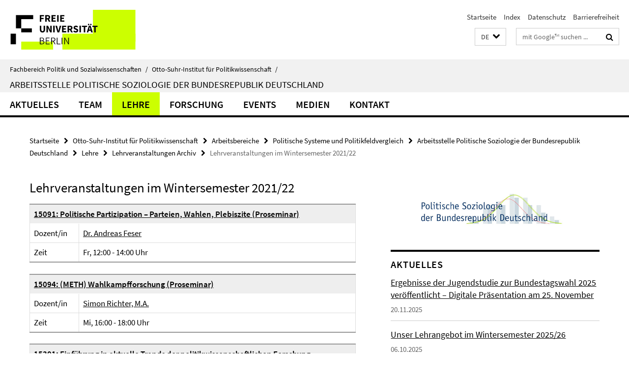

--- FILE ---
content_type: text/html; charset=utf-8
request_url: https://www.polsoz.fu-berlin.de/polwiss/forschung/systeme/empsoz/Lehre/Lehrveranstaltungen-Archiv/LehrveranstaltungenWiSe2122/index.html
body_size: 7902
content:
<!DOCTYPE html><!-- rendered 2026-01-19 05:22:59 (UTC) --><html class="ltr" lang="de"><head><title>Lehrveranstaltungen im Wintersemester 2021/22 • Arbeitsstelle Politische Soziologie der Bundesrepublik Deutschland • Fachbereich Politik und Sozialwissenschaften</title><!-- BEGIN Fragment default/25123017/views/head_meta/118728152/1678878426?065322:1823 -->
<meta charset="utf-8" /><meta content="IE=edge" http-equiv="X-UA-Compatible" /><meta content="width=device-width, initial-scale=1.0" name="viewport" /><meta content="authenticity_token" name="csrf-param" />
<meta content="XYQ1YZSEzMXLUC0acNTx3kE23PrTs1ZxFrVE5+2+nRU=" name="csrf-token" /><meta content="Lehrveranstaltungen im Wintersemester 2021/22" property="og:title" /><meta content="website" property="og:type" /><meta content="https://www.polsoz.fu-berlin.de/polwiss/forschung/systeme/empsoz/Lehre/Lehrveranstaltungen-Archiv/LehrveranstaltungenWiSe2122/index.html" property="og:url" /><!-- BEGIN Fragment default/25123017/views/open_graph_image/23882996/1737124828?065139:20011 -->
<!-- END Fragment default/25123017/views/open_graph_image/23882996/1737124828?065139:20011 -->
<meta content="index,follow" name="robots" /><meta content="2021-08-13" name="dc.date" /><meta content="Lehrveranstaltungen im Wintersemester 2021/22" name="dc.name" /><meta content="DE-BE" name="geo.region" /><meta content="Berlin" name="geo.placename" /><meta content="52.448131;13.286102" name="geo.position" /><link href="https://www.polsoz.fu-berlin.de/polwiss/forschung/systeme/empsoz/Lehre/Lehrveranstaltungen-Archiv/LehrveranstaltungenWiSe2122/index.html" rel="canonical" /><!-- BEGIN Fragment default/25123017/views/favicon/23882996/1737124828?231958:72019 -->
<link href="/assets/default2/favicon-12a6f1b0e53f527326498a6bfd4c3abd.ico" rel="shortcut icon" /><!-- END Fragment default/25123017/views/favicon/23882996/1737124828?231958:72019 -->
<!-- BEGIN Fragment default/25123017/head/rss/false/23882996/1737124828?103442:22003 -->
<link href="https://www.polsoz.fu-berlin.de/news/index.rss?format=rss" rel="alternate" title="" type="application/rss+xml" /><!-- END Fragment default/25123017/head/rss/false/23882996/1737124828?103442:22003 -->
<!-- END Fragment default/25123017/views/head_meta/118728152/1678878426?065322:1823 -->
<!-- BEGIN Fragment default/25123017/head/assets/23882996/1737124828/?111559:86400 -->
<link href="/assets/default2/default_application-part-1-841e7928a8.css" media="all" rel="stylesheet" type="text/css" /><link href="/assets/default2/default_application-part-2-168016bf56.css" media="all" rel="stylesheet" type="text/css" /><script src="/assets/default2/application-781670a880dd5cd1754f30fcf22929cb.js" type="text/javascript"></script><!--[if lt IE 9]><script src="/assets/default2/html5shiv-d11feba7bd03bd542f45c2943ca21fed.js" type="text/javascript"></script><script src="/assets/default2/respond.min-31225ade11a162d40577719d9a33d3ee.js" type="text/javascript"></script><![endif]--><meta content="Rails Connector for Infopark CMS Fiona by Infopark AG (www.infopark.de); Version 6.8.2.36.82613853" name="generator" /><!-- END Fragment default/25123017/head/assets/23882996/1737124828/?111559:86400 -->
</head><body class="site-empsoz layout-size-L"><div class="debug page" data-current-path="/polwiss/forschung/systeme/empsoz/Lehre/Lehrveranstaltungen-Archiv/LehrveranstaltungenWiSe2122/"><a class="sr-only" href="#content">Springe direkt zu Inhalt </a><div class="horizontal-bg-container-header nocontent"><div class="container container-header"><header><!-- BEGIN Fragment default/25123017/header-part-1/24149322/1761827647/?115239:86400 -->
<a accesskey="O" id="seitenanfang"></a><a accesskey="H" href="https://www.fu-berlin.de/" hreflang="" id="fu-logo-link" title="Zur Startseite der Freien Universität Berlin"><svg id="fu-logo" version="1.1" viewBox="0 0 775 187.5" x="0" y="0"><defs><g id="fu-logo-elements"><g><polygon points="75 25 156.3 25 156.3 43.8 100 43.8 100 87.5 75 87.5 75 25"></polygon><polygon points="100 87.5 150 87.5 150 106.3 100 106.3 100 87.5"></polygon><polygon points="50 112.5 75 112.5 75 162.5 50 162.5 50 112.5"></polygon></g><g><path d="M187.5,25h19.7v5.9h-12.7v7.2h10.8v5.9h-10.8v12.2h-7.1V25z"></path><path d="M237.7,56.3l-7.1-12.5c3.3-1.5,5.6-4.4,5.6-9c0-7.4-5.4-9.7-12.1-9.7h-11.3v31.3h7.1V45h3.9l6,11.2H237.7z M219.9,30.6 h3.6c3.7,0,5.7,1,5.7,4.1c0,3.1-2,4.7-5.7,4.7h-3.6V30.6z"></path><path d="M242.5,25h19.6v5.9h-12.5v6.3h10.7v5.9h-10.7v7.2h13v5.9h-20.1V25z"></path><path d="M269,25h7.1v31.3H269V25z"></path><path d="M283.2,25h19.6v5.9h-12.5v6.3h10.7v5.9h-10.7v7.2h13v5.9h-20.1V25z"></path></g><g><path d="M427.8,72.7c2,0,3.4-1.4,3.4-3.4c0-1.9-1.4-3.4-3.4-3.4c-2,0-3.4,1.4-3.4,3.4C424.4,71.3,425.8,72.7,427.8,72.7z"></path><path d="M417.2,72.7c2,0,3.4-1.4,3.4-3.4c0-1.9-1.4-3.4-3.4-3.4c-2,0-3.4,1.4-3.4,3.4C413.8,71.3,415.2,72.7,417.2,72.7z"></path><path d="M187.5,91.8V75h7.1v17.5c0,6.1,1.9,8.2,5.4,8.2c3.5,0,5.5-2.1,5.5-8.2V75h6.8v16.8c0,10.5-4.3,15.1-12.3,15.1 C191.9,106.9,187.5,102.3,187.5,91.8z"></path><path d="M218.8,75h7.2l8.2,15.5l3.1,6.9h0.2c-0.3-3.3-0.9-7.7-0.9-11.4V75h6.7v31.3h-7.2L228,90.7l-3.1-6.8h-0.2 c0.3,3.4,0.9,7.6,0.9,11.3v11.1h-6.7V75z"></path><path d="M250.4,75h7.1v31.3h-7.1V75z"></path><path d="M261,75h7.5l3.8,14.6c0.9,3.4,1.6,6.6,2.5,10h0.2c0.9-3.4,1.6-6.6,2.5-10l3.7-14.6h7.2l-9.4,31.3h-8.5L261,75z"></path><path d="M291.9,75h19.6V81h-12.5v6.3h10.7v5.9h-10.7v7.2h13v5.9h-20.1V75z"></path><path d="M342.8,106.3l-7.1-12.5c3.3-1.5,5.6-4.4,5.6-9c0-7.4-5.4-9.7-12.1-9.7H318v31.3h7.1V95.1h3.9l6,11.2H342.8z M325.1,80.7 h3.6c3.7,0,5.7,1,5.7,4.1c0,3.1-2,4.7-5.7,4.7h-3.6V80.7z"></path><path d="M344.9,102.4l4.1-4.8c2.2,1.9,5.1,3.3,7.7,3.3c2.9,0,4.4-1.2,4.4-3c0-2-1.8-2.6-4.5-3.7l-4.1-1.7c-3.2-1.3-6.3-4-6.3-8.5 c0-5.2,4.6-9.3,11.1-9.3c3.6,0,7.4,1.4,10.1,4.1l-3.6,4.5c-2.1-1.6-4-2.4-6.5-2.4c-2.4,0-4,1-4,2.8c0,1.9,2,2.6,4.8,3.7l4,1.6 c3.8,1.5,6.2,4.1,6.2,8.5c0,5.2-4.3,9.7-11.8,9.7C352.4,106.9,348.1,105.3,344.9,102.4z"></path><path d="M373.9,75h7.1v31.3h-7.1V75z"></path><path d="M394.4,81h-8.6V75H410V81h-8.6v25.3h-7.1V81z"></path><path d="M429.2,106.3h7.5L426.9,75h-8.5l-9.8,31.3h7.2l1.9-7.4h9.5L429.2,106.3z M419.2,93.4l0.8-2.9c0.9-3.1,1.7-6.8,2.5-10.1 h0.2c0.8,3.3,1.7,7,2.5,10.1l0.7,2.9H419.2z"></path><path d="M443.6,81h-8.6V75h24.3V81h-8.6v25.3h-7.1V81z"></path></g><g><path d="M187.5,131.2h8.9c6.3,0,10.6,2.2,10.6,7.6c0,3.2-1.7,5.8-4.7,6.8v0.2c3.9,0.7,6.5,3.2,6.5,7.5c0,6.1-4.7,9.1-11.7,9.1 h-9.6V131.2z M195.7,144.7c5.8,0,8.1-2.1,8.1-5.5c0-3.9-2.7-5.4-7.9-5.4h-5.1v10.9H195.7z M196.5,159.9c5.7,0,9.1-2.1,9.1-6.6 c0-4.1-3.3-6-9.1-6h-5.8v12.6H196.5z"></path><path d="M215.5,131.2h17.6v2.8h-14.4v10.6h12.1v2.8h-12.1v12.3h14.9v2.8h-18.1V131.2z"></path><path d="M261.5,162.5l-8.2-14c4.5-0.9,7.4-3.8,7.4-8.7c0-6.3-4.4-8.6-10.7-8.6h-9.4v31.3h3.3v-13.7h6l7.9,13.7H261.5z M243.8,133.9h5.6c5.1,0,8,1.6,8,5.9c0,4.3-2.8,6.3-8,6.3h-5.6V133.9z"></path><path d="M267.4,131.2h3.3v28.5h13.9v2.8h-17.2V131.2z"></path><path d="M290.3,131.2h3.3v31.3h-3.3V131.2z"></path><path d="M302.6,131.2h3.4l12,20.6l3.4,6.4h0.2c-0.2-3.1-0.4-6.4-0.4-9.6v-17.4h3.1v31.3H321l-12-20.6l-3.4-6.4h-0.2 c0.2,3.1,0.4,6.2,0.4,9.4v17.6h-3.1V131.2z"></path></g></g></defs><g id="fu-logo-rects"></g><use x="0" xlink:href="#fu-logo-elements" y="0"></use></svg></a><script>"use strict";var svgFLogoObj = document.getElementById("fu-logo");var rectsContainer = svgFLogoObj.getElementById("fu-logo-rects");var svgns = "http://www.w3.org/2000/svg";var xlinkns = "http://www.w3.org/1999/xlink";function createRect(xPos, yPos) {  var rectWidth = ["300", "200", "150"];  var rectHeight = ["75", "100", "150"];  var rectXOffset = ["0", "100", "50"];  var rectYOffset = ["0", "75", "150"];  var x = rectXOffset[getRandomIntInclusive(0, 2)];  var y = rectYOffset[getRandomIntInclusive(0, 2)];  if (xPos == "1") {    x = x;  }  if (xPos == "2") {    x = +x + 193.75;  }  if (xPos == "3") {    x = +x + 387.5;  }  if (xPos == "4") {    x = +x + 581.25;  }  if (yPos == "1") {    y = y;  }  if (yPos == "2") {    y = +y + 112.5;  }  var cssClasses = "rectangle";  var rectColor = "#CCFF00";  var style = "fill: ".concat(rectColor, ";");  var rect = document.createElementNS(svgns, "rect");  rect.setAttribute("x", x);  rect.setAttribute("y", y);  rect.setAttribute("width", rectWidth[getRandomIntInclusive(0, 2)]);  rect.setAttribute("height", rectHeight[getRandomIntInclusive(0, 2)]);  rect.setAttribute("class", cssClasses);  rect.setAttribute("style", style);  rectsContainer.appendChild(rect);}function getRandomIntInclusive(min, max) {  min = Math.ceil(min);  max = Math.floor(max);  return Math.floor(Math.random() * (max - min + 1)) + min;}function makeGrid() {  for (var i = 1; i < 17; i = i + 1) {    if (i == "1") {      createRect("1", "1");    }    if (i == "2") {      createRect("2", "1");    }    if (i == "3") {      createRect("3", "1");    }    if (i == "5") {      createRect("1", "2");    }    if (i == "6") {      createRect("2", "2");    }    if (i == "7") {      createRect("3", "2");    }    if (i == "8") {      createRect("4", "2");    }  }}makeGrid();</script><a accesskey="H" href="https://www.fu-berlin.de/" hreflang="" id="fu-label-link" title="Zur Startseite der Freien Universität Berlin"><div id="fu-label-wrapper"><svg id="fu-label" version="1.1" viewBox="0 0 50 50" x="0" y="0"><defs><g id="fu-label-elements"><rect height="50" id="fu-label-bg" width="50"></rect><g><polygon points="19.17 10.75 36.01 10.75 36.01 14.65 24.35 14.65 24.35 23.71 19.17 23.71 19.17 10.75"></polygon><polygon points="24.35 23.71 34.71 23.71 34.71 27.6 24.35 27.6 24.35 23.71"></polygon><polygon points="13.99 28.88 19.17 28.88 19.17 39.25 13.99 39.25 13.99 28.88"></polygon></g></g></defs><use x="0" xlink:href="#fu-label-elements" y="0"></use></svg></div><div id="fu-label-text">Freie Universität Berlin</div></a><h1 class="hide">Fachbereich Politik- und Sozialwissenschaften</h1><hr class="hide" /><h2 class="sr-only">Service-Navigation</h2><ul class="top-nav no-print"><li><a href="/index.html" rel="index" title="Zur Startseite von: Fachbereich Politik- und Sozialwissenschaften">Startseite</a></li><li><a href="/polwiss/impressum/index.html" title="">Index</a></li><li><a href="https://www.fu-berlin.de/$REDIRECTS/datenschutz.html" title="">Datenschutz</a></li><li><a href="https://www.fu-berlin.de/$REDIRECTS/barrierefreiheit.html" title="">Barrierefreiheit</a></li></ul><!-- END Fragment default/25123017/header-part-1/24149322/1761827647/?115239:86400 -->
<a class="services-menu-icon no-print"><div class="icon-close icon-cds icon-cds-wrong" style="display: none;"></div><div class="icon-menu"><div class="dot"></div><div class="dot"></div><div class="dot"></div></div></a><div class="services-search-icon no-print"><div class="icon-close icon-cds icon-cds-wrong" style="display: none;"></div><div class="icon-search fa fa-search"></div></div><div class="services no-print"><!-- BEGIN Fragment default/25123017/header/languages/24149322/1761827647/?062818:4027 -->
<div class="services-language dropdown"><div aria-haspopup="listbox" aria-label="Sprache auswählen" class="services-dropdown-button btn btn-default" id="lang" role="button"><span aria-label="Deutsch">DE</span><div class="services-dropdown-button-icon"><div class="fa fa-chevron-down services-dropdown-button-icon-open"></div><div class="fa fa-chevron-up services-dropdown-button-icon-close"></div></div></div><ul class="dropdown-menu dropdown-menu-right" role="listbox" tabindex="-1"><li aria-disabled="true" aria-selected="true" class="disabled" role="option"><a href="#" lang="de" title="Diese Seite ist die Deutschsprachige Version">DE: Deutsch</a></li><li role="option"><a class="fub-language-version" data-locale="en" href="#" hreflang="en" lang="en" title="English version">EN: English</a></li></ul></div><!-- END Fragment default/25123017/header/languages/24149322/1761827647/?062818:4027 -->
<!-- BEGIN Fragment default/25123017/header-part-2/24149322/1761827647/?063930:86400 -->
<div class="services-search"><form action="/_search/index.html" class="fub-google-search-form" id="search-form" method="get" role="search"><input name="ie" type="hidden" value="UTF-8" /><label class="search-label" for="search-input">Suchbegriffe</label><input autocomplete="off" class="search-input" id="search-input" name="q" placeholder="mit Google™ suchen ..." title="Suchbegriff bitte hier eingeben" type="text" /><button class="search-button" id="search_button" title="mit Google™ suchen ..." type="submit"><i class="fa fa-search"></i></button></form><div class="search-privacy-link"><a href="http://www.fu-berlin.de/redaktion/impressum/datenschutzhinweise#faq_06_externe_suche" title="Hinweise zur Datenübertragung bei der Google™ Suche">Hinweise zur Datenübertragung bei der Google™ Suche</a></div></div><!-- END Fragment default/25123017/header-part-2/24149322/1761827647/?063930:86400 -->
</div></header></div></div><div class="horizontal-bg-container-identity nocontent"><div class="container container-identity"><div class="identity closed"><i class="identity-text-parent-icon-close fa fa-angle-up no-print"></i><i class="identity-text-parent-icon-open fa fa-angle-down no-print"></i><div class="identity-text-parent no-print"><a class="identity-text-parent-first" href="/index.html" rel="index" title="Zur Startseite von: ">Fachbereich Politik und Sozialwissenschaften<span class="identity-text-separator">/</span></a><a class="identity-text-parent-second" href="/polwiss/index.html" rel="" title="Zur Startseite von: ">Otto-Suhr-Institut für Politikwissenschaft<span class="identity-text-separator">/</span></a></div><h2 class="identity-text-main"><a href="/polwiss/forschung/systeme/empsoz/index.html" title="Zur Startseite von:  Arbeitsstelle Politische Soziologie der Bundesrepublik Deutschland">Arbeitsstelle Politische Soziologie der Bundesrepublik Deutschland</a></h2></div></div></div><!-- BEGIN Fragment default/25123017/navbar-wrapper-ajax/0/24149322/1761827647/?070716:3600 -->
<div class="navbar-wrapper cms-box-ajax-content" data-ajax-url="/polwiss/forschung/systeme/empsoz/index.html?comp=navbar&amp;irq=1&amp;pm=0"><nav class="main-nav-container no-print" style=""><div class="container main-nav-container-inner"><div class="main-nav-scroll-buttons" style="display:none"><div id="main-nav-btn-scroll-left" role="button"><div class="fa fa-angle-left"></div></div><div id="main-nav-btn-scroll-right" role="button"><div class="fa fa-angle-right"></div></div></div><div class="main-nav-toggle"><span class="main-nav-toggle-text">Menü</span><span class="main-nav-toggle-icon"><span class="line"></span><span class="line"></span><span class="line"></span></span></div><ul class="main-nav level-1" id="fub-main-nav"><li class="main-nav-item level-1 has-children" data-index="0" data-menu-item-path="#" data-menu-shortened="0"><a class="main-nav-item-link level-1" href="#" title="loading...">Aktuelles</a><div class="icon-has-children"><div class="fa fa-angle-right"></div><div class="fa fa-angle-down"></div><div class="fa fa-angle-up"></div></div><div class="container main-nav-parent level-2" style="display:none"><p style="margin: 20px;">loading... </p></div></li><li class="main-nav-item level-1 has-children" data-index="1" data-menu-item-path="#" data-menu-shortened="0"><a class="main-nav-item-link level-1" href="#" title="loading...">Team</a><div class="icon-has-children"><div class="fa fa-angle-right"></div><div class="fa fa-angle-down"></div><div class="fa fa-angle-up"></div></div><div class="container main-nav-parent level-2" style="display:none"><p style="margin: 20px;">loading... </p></div></li><li class="main-nav-item level-1 has-children" data-index="2" data-menu-item-path="#" data-menu-shortened="0"><a class="main-nav-item-link level-1" href="#" title="loading...">Lehre</a><div class="icon-has-children"><div class="fa fa-angle-right"></div><div class="fa fa-angle-down"></div><div class="fa fa-angle-up"></div></div><div class="container main-nav-parent level-2" style="display:none"><p style="margin: 20px;">loading... </p></div></li><li class="main-nav-item level-1 has-children" data-index="3" data-menu-item-path="#" data-menu-shortened="0"><a class="main-nav-item-link level-1" href="#" title="loading...">Forschung</a><div class="icon-has-children"><div class="fa fa-angle-right"></div><div class="fa fa-angle-down"></div><div class="fa fa-angle-up"></div></div><div class="container main-nav-parent level-2" style="display:none"><p style="margin: 20px;">loading... </p></div></li><li class="main-nav-item level-1 has-children" data-index="4" data-menu-item-path="#" data-menu-shortened="0"><a class="main-nav-item-link level-1" href="#" title="loading...">Events</a><div class="icon-has-children"><div class="fa fa-angle-right"></div><div class="fa fa-angle-down"></div><div class="fa fa-angle-up"></div></div><div class="container main-nav-parent level-2" style="display:none"><p style="margin: 20px;">loading... </p></div></li><li class="main-nav-item level-1 has-children" data-index="5" data-menu-item-path="#" data-menu-shortened="0"><a class="main-nav-item-link level-1" href="#" title="loading...">Medien</a><div class="icon-has-children"><div class="fa fa-angle-right"></div><div class="fa fa-angle-down"></div><div class="fa fa-angle-up"></div></div><div class="container main-nav-parent level-2" style="display:none"><p style="margin: 20px;">loading... </p></div></li><li class="main-nav-item level-1 has-children" data-index="6" data-menu-item-path="#" data-menu-shortened="0"><a class="main-nav-item-link level-1" href="#" title="loading...">KONTAKT</a><div class="icon-has-children"><div class="fa fa-angle-right"></div><div class="fa fa-angle-down"></div><div class="fa fa-angle-up"></div></div><div class="container main-nav-parent level-2" style="display:none"><p style="margin: 20px;">loading... </p></div></li></ul></div><div class="main-nav-flyout-global"><div class="container"></div><button id="main-nav-btn-flyout-close" type="button"><div id="main-nav-btn-flyout-close-container"><i class="fa fa-angle-up"></i></div></button></div></nav></div><script type="text/javascript">$(document).ready(function () { Luise.Navigation.init(); });</script><!-- END Fragment default/25123017/navbar-wrapper-ajax/0/24149322/1761827647/?070716:3600 -->
<div class="content-wrapper main horizontal-bg-container-main"><div class="container breadcrumbs-container nocontent"><div class="row"><div class="col-xs-12"><div class="box breadcrumbs no-print"><p class="hide">Pfadnavigation</p><ul class="fu-breadcrumb"><li><a href="/index.html">Startseite</a><i class="fa fa-chevron-right"></i></li><li><a href="/polwiss/index.html">Otto-Suhr-Institut für Politikwissenschaft</a><i class="fa fa-chevron-right"></i></li><li><a href="/polwiss/forschung/index.html">Arbeitsbereiche</a><i class="fa fa-chevron-right"></i></li><li><a href="/polwiss/forschung/systeme/index.html">Politische Systeme und Politikfeldvergleich</a><i class="fa fa-chevron-right"></i></li><li><a href="/polwiss/forschung/systeme/empsoz/index.html">Arbeitsstelle Politische Soziologie der Bundesrepublik Deutschland</a><i class="fa fa-chevron-right"></i></li><li><a href="/polwiss/forschung/systeme/empsoz/Lehre/index.html">Lehre</a><i class="fa fa-chevron-right"></i></li><li><a href="/polwiss/forschung/systeme/empsoz/Lehre/Lehrveranstaltungen-Archiv/index.html">Lehrveranstaltungen Archiv</a><i class="fa fa-chevron-right"></i></li><li class="active">Lehrveranstaltungen im Wintersemester 2021/22</li></ul></div></div></div></div><div class="container"><div class="row"><main class="col-m-7 print-full-width"><!--skiplink anchor: content--><div class="fub-content fub-fu_kurse_ordner"><a id="content"></a><!-- BEGIN Fragment default/25123017/fu_kurse_ordner/118728152/1678878426/?064252:1193 -->
<div class="box box-courses-list"><h1>Lehrveranstaltungen im Wintersemester 2021/22</h1><!-- BEGIN Fragment default/25123017/content_media/118728152/1678878426/118728152/1678878426/?063300:601 -->
<!-- END Fragment default/25123017/content_media/118728152/1678878426/118728152/1678878426/?063300:601 -->
<table class="kurs"><tr><th colspan="2" style="align:left; valign:top;"><a href="/polwiss/forschung/systeme/empsoz/Lehre/Lehrveranstaltungen-Archiv/LehrveranstaltungenWiSe2122/15091wise2122.html" title="Weitere Informationen">15091: Politische Partizipation – Parteien, Wahlen, Plebiszite (Proseminar)</a></th></tr><tr><td class="baseLabel" style="width:100px; align:left; valign:top;">Dozent/in</td><td><a href="/polwiss/forschung/systeme/empsoz/team/lehrbeauftragte/AF.html" target="_self" title="Dr. Andreas Feser">Dr. Andreas Feser</a></td></tr><tr><td class="baseLabel" style="width:100px; align:left; valign:top;">Zeit</td><td colspan="2" style="align:left; valign:top;">  Fr, 12:00 - 14:00 Uhr </td></tr></table><table class="kurs"><tr><th colspan="2" style="align:left; valign:top;"><a href="/polwiss/forschung/systeme/empsoz/Lehre/Lehrveranstaltungen-Archiv/LehrveranstaltungenWiSe2122/15094wise2122.html" title="Weitere Informationen">15094: (METH) Wahlkampfforschung (Proseminar)</a></th></tr><tr><td class="baseLabel" style="width:100px; align:left; valign:top;">Dozent/in</td><td><a href="/polwiss/forschung/systeme/empsoz/team/ehemalige/richter.html" target="_self" title="Simon Richter, M.A.">Simon Richter, M.A.</a></td></tr><tr><td class="baseLabel" style="width:100px; align:left; valign:top;">Zeit</td><td colspan="2" style="align:left; valign:top;">  Mi, 16:00 - 18:00 Uhr </td></tr></table><table class="kurs"><tr><th colspan="2" style="align:left; valign:top;"><a href="/polwiss/forschung/systeme/empsoz/Lehre/Lehrveranstaltungen-Archiv/LehrveranstaltungenWiSe2122/15301wise2122.html" title="Weitere Informationen">15301: Einführung in aktuelle Trends der politikwissenschaftlichen Forschung (Vorlesung)</a></th></tr><tr><td class="baseLabel" style="width:100px; align:left; valign:top;">Dozent/in</td><td><a href="/polwiss/forschung/systeme/empsoz/team/Faas.html" target="_self" title="Prof. Dr. Thorsten Faas">Prof. Dr. Thorsten Faas</a></td></tr><tr><td class="baseLabel" style="width:100px; align:left; valign:top;">Zeit</td><td colspan="2" style="align:left; valign:top;">  Mo, 12:00 - 14:00 Uhr </td></tr></table><table class="kurs"><tr><th colspan="2" style="align:left; valign:top;"><a href="/polwiss/forschung/systeme/empsoz/Lehre/Lehrveranstaltungen-Archiv/LehrveranstaltungenWiSe2122/15360wise2122.html" title="Weitere Informationen">15360: Innerparteiliche Demokratie (Seminar)</a></th></tr><tr><td class="baseLabel" style="width:100px; align:left; valign:top;">Zeit</td><td colspan="2" style="align:left; valign:top;">  Fr, 10:00 - 12:00 Uhr </td></tr></table><table class="kurs"><tr><th colspan="2" style="align:left; valign:top;"><a href="/polwiss/forschung/systeme/empsoz/Lehre/Lehrveranstaltungen-Archiv/LehrveranstaltungenWiSe2122/15401wise2122.html" title="Weitere Informationen">15401: (METH) Wahlkampfdynamik: Empirische Analysen zur Bundestagswahl 2021 (Projektseminar)</a></th></tr><tr><td class="baseLabel" style="width:100px; align:left; valign:top;">Dozent/in</td><td><a href="/polwiss/forschung/systeme/empsoz/team/Faas.html" target="_self" title="Prof. Dr. Thorsten Faas">Prof. Dr. Thorsten Faas</a></td></tr><tr><td class="baseLabel" style="width:100px; align:left; valign:top;">Zeit</td><td colspan="2" style="align:left; valign:top;">  Mi, 12:00 - 16:00 Uhr </td></tr></table><table class="kurs"><tr><th colspan="2" style="align:left; valign:top;"><a href="/polwiss/forschung/systeme/empsoz/Lehre/Lehrveranstaltungen-Archiv/LehrveranstaltungenWiSe2122/15402wise2122.html" title="Weitere Informationen">15402: Political Participation: Quantitative Analysis with R (Projekt)</a></th></tr><tr><td class="baseLabel" style="width:100px; align:left; valign:top;">Dozent/in</td><td><a href="/polwiss/forschung/systeme/empsoz/team/Jolyp.html" target="_self" title="Dr. Philippe Joly">Dr. Philippe Joly</a></td></tr><tr><td class="baseLabel" style="width:100px; align:left; valign:top;">Zeit</td><td colspan="2" style="align:left; valign:top;">  Di, 14:00 - 16:00 Uhr </td></tr></table><table class="kurs"><tr><th colspan="2" style="align:left; valign:top;"><a href="/polwiss/forschung/systeme/empsoz/Lehre/Lehrveranstaltungen-Archiv/LehrveranstaltungenWiSe2122/15414wise2122.html" title="Weitere Informationen">15414: (METH) Politikwissenschaftler*innen im Superwahljahr 2021 (Seminar)</a></th></tr><tr><td class="baseLabel" style="width:100px; align:left; valign:top;">Dozent/in</td><td><a href="/polwiss/forschung/systeme/empsoz/team/Faas.html" target="_self" title="Prof. Dr. Thorsten Faas">Prof. Dr. Thorsten Faas</a></td></tr><tr><td class="baseLabel" style="width:100px; align:left; valign:top;">Zeit</td><td colspan="2" style="align:left; valign:top;">  Do, 08:00 - 10:00 Uhr </td></tr></table><table class="kurs"><tr><th colspan="2" style="align:left; valign:top;"><a href="/polwiss/forschung/systeme/empsoz/Lehre/Lehrveranstaltungen-Archiv/LehrveranstaltungenWiSe2122/15423wise2122.html" title="Weitere Informationen">15423: Kolloquium zur politischen Soziologie (Kolloquium)</a></th></tr><tr><td class="baseLabel" style="width:100px; align:left; valign:top;">Dozent/in</td><td><a href="/polwiss/forschung/systeme/empsoz/team/Faas.html" target="_self" title="Prof. Dr. Thorsten Faas">Prof. Dr. Thorsten Faas</a></td></tr><tr><td class="baseLabel" style="width:100px; align:left; valign:top;">Zeit</td><td colspan="2" style="align:left; valign:top;">  Do, 14:00 - 16:00 Uhr </td></tr></table></div><!-- END Fragment default/25123017/fu_kurse_ordner/118728152/1678878426/?064252:1193 -->
<noscript><div class="warning_box"><em class="mark-4">Für eine optimale Darstellung dieser Seite aktivieren Sie bitte JavaScript.</em></div></noscript></div></main><!-- BEGIN Fragment default/25123017/sidebar_subtree/24149322/1761827647/?062531:1801 -->
<aside class="col-m-5 sidebar-right no-print nocontent"><div class="row"><div class="col-l-11 col-l-offset-1"><div class="content-element"><div class="box box-sidebar-banner"><div class="icaption-image"><a href="/polwiss/forschung/systeme/empsoz/index.html"><picture data-adaptive-with="700"><source data-screen-size='-' srcset='/polwiss/forschung/systeme/empsoz/ressourcen/LOGOWeb.jpg?width=700 1x, /polwiss/forschung/systeme/empsoz/ressourcen/LOGOWeb.jpg?width=1300 2x, /polwiss/forschung/systeme/empsoz/ressourcen/LOGOWeb.jpg?width=2000 3x' ><img alt="Arbeitsstelle Politische Soziologie der Bundesrepublik Deutschland" class="figure-img" data-image-obj-id="97667125" src="/polwiss/forschung/systeme/empsoz/ressourcen/LOGOWeb.jpg?width=700" /></picture></a></div></div></div></div></div><div class="row"><div class="col-l-11 col-l-offset-1"><div class="content-element"><!-- BEGIN Fragment default/25123017/news-box-outer/24150464/1727861609/?065530:3600 -->
<div class="box box-news-list-v1 box-border box-news-cms-5"><h3 class="box-news-list-v1-headline">Aktuelles</h3><div class="news cms-box-ajax-content" data-ajax-url="/polwiss/forschung/systeme/empsoz/news/index.html?irq=1&amp;page=1"><div class="spinner news" style="display: none; width: 16px; padding: 20px;"><img alt="spinner" src="/assets/default2/spinner-39a0a2170912fd2acf310826322141db.gif" /></div><noscript><em class="mark-4">Zur Anzeige dieser Inhalte wird JavaScript benötigt.</em><p><a href="/polwiss/forschung/systeme/empsoz/news/index.html" title="Aktuelles">Übersicht</a></p></noscript></div></div><!-- END Fragment default/25123017/news-box-outer/24150464/1727861609/?065530:3600 -->
</div></div></div><div class="row"><div class="col-l-11 col-l-offset-1"><div class="content-element"><!-- BEGIN Fragment default/25123017/fu_termin_ordner/5/0f65597a941216347cdb99515b43b90d18bf0572/24150926/1702892548/?060421:3600 -->
<div class="box box-event-list-v1 box-border box-events-cms-5"><h3 class="box-event-list-v1-headline">Termine</h3><div class="cms-box-ajax-content"><div class="events" data-ajax-url="/polwiss/forschung/systeme/empsoz/termine/index.html?irq=1&amp;page=1"><div class="spinner events" style="display: none; width: 16px; padding: 20px;"><img alt="spinner" src="/assets/default2/spinner-39a0a2170912fd2acf310826322141db.gif" /></div><noscript><em class="mark-4">Zur Anzeige dieser Inhalte wird JavaScript benötigt.</em><p><a href="/polwiss/forschung/systeme/empsoz/termine/index.html" title="Termine">Übersicht</a></p></noscript></div></div></div><!-- END Fragment default/25123017/fu_termin_ordner/5/0f65597a941216347cdb99515b43b90d18bf0572/24150926/1702892548/?060421:3600 -->
</div></div></div></aside><!-- END Fragment default/25123017/sidebar_subtree/24149322/1761827647/?062531:1801 -->
</div></div></div><!-- BEGIN Fragment default/25123017/footer/banners/24149322/1761827647/?070716:3600 -->
<div class="container container-bottom-banner"><div class="box box-bottom-banner box-bottom-banner-cms-Demokratie-um-12-Logo"><a href="/polwiss/forschung/systeme/empsoz/Events/Demokratie-um-12/index.html" class="box-bottom-banner-link"><picture data-adaptive-with="500"><source data-screen-size='-' srcset='/polwiss/forschung/systeme/empsoz/ressourcen/Demokratie-um-12-Logo.png?width=500 1x, /polwiss/forschung/systeme/empsoz/ressourcen/Demokratie-um-12-Logo.png?width=1000 2x, /polwiss/forschung/systeme/empsoz/ressourcen/Demokratie-um-12-Logo.png?width=2000 3x' ><img alt="Demokratie um 12" class="figure-img" data-image-obj-id="104355118" src="/polwiss/forschung/systeme/empsoz/ressourcen/Demokratie-um-12-Logo.png?width=500" /></picture></a></div><div class="box box-bottom-banner box-bottom-banner-cms-logo_unter3"><a href="/polwiss/forschung/systeme/empsoz/Dokumentation/unterdrei/index.html" class="box-bottom-banner-link"><picture data-adaptive-with="500"><source data-screen-size='-' srcset='/polwiss/forschung/systeme/empsoz/ressourcen/logo_unter3.png?width=500 1x, /polwiss/forschung/systeme/empsoz/ressourcen/logo_unter3.png?width=1000 2x, /polwiss/forschung/systeme/empsoz/ressourcen/logo_unter3.png?width=2000 3x' ><img alt="unter 3 - Der Phoenix-Politik-Podcast mit Thorsten Faas und Erhard Scherfer (Archiv)" class="figure-img" data-image-obj-id="104355966" src="/polwiss/forschung/systeme/empsoz/ressourcen/logo_unter3.png?width=500" /></picture></a></div><div class="box box-bottom-banner box-bottom-banner-cms-logo_transparent_PolSozOSIonTour"><a href="/polwiss/forschung/systeme/empsoz/Events/PolSozOSIonTour/index.html" class="box-bottom-banner-link"><picture data-adaptive-with="500"><source data-screen-size='-' srcset='/polwiss/forschung/systeme/empsoz/ressourcen/logo_transparent_PolSozOSIonTour.png?width=500 1x, /polwiss/forschung/systeme/empsoz/ressourcen/logo_transparent_PolSozOSIonTour.png?width=1000 2x, /polwiss/forschung/systeme/empsoz/ressourcen/logo_transparent_PolSozOSIonTour.png?width=2000 3x' ><img alt="PolSozOSI on Tour" class="figure-img" data-image-obj-id="130870396" src="/polwiss/forschung/systeme/empsoz/ressourcen/logo_transparent_PolSozOSIonTour.png?width=500" /></picture></a></div></div><!-- END Fragment default/25123017/footer/banners/24149322/1761827647/?070716:3600 -->
<div class="horizontal-bg-container-footer no-print nocontent"><footer><div class="container container-footer"><div class="row"><!-- BEGIN Fragment default/25123017/footer/col-2/24149322/1761827647/?070716:3600 -->
<div class="col-m-6 col-l-3"><div class="box"><h3 class="footer-section-headline">Service-Navigation</h3><ul class="footer-section-list fa-ul"><li><a href="/index.html" rel="index" title="Zur Startseite von: Fachbereich Politik- und Sozialwissenschaften"><i class="fa fa-li fa-chevron-right"></i>Startseite</a></li><li><a href="/polwiss/impressum/index.html" title=""><i class="fa fa-li fa-chevron-right"></i>Index</a></li><li><a href="https://www.fu-berlin.de/$REDIRECTS/datenschutz.html" title=""><i class="fa fa-li fa-chevron-right"></i>Datenschutz</a></li><li><a href="https://www.fu-berlin.de/$REDIRECTS/barrierefreiheit.html" title=""><i class="fa fa-li fa-chevron-right"></i>Barrierefreiheit</a></li></ul></div></div><!-- END Fragment default/25123017/footer/col-2/24149322/1761827647/?070716:3600 -->
<!-- BEGIN Fragment default/25123017/footer/col-3/24149322/1761827647/?070716:3600 -->
<div class="col-m-6 col-l-3"><div class="box"><h3 class="footer-section-headline">Soziale Medien</h3><ul class="footer-section-list footer-section-list-social fa-ul"><li><a href="https://www.instagram.com/polsozosifu/" rel="external" target="_blank" title=""><i class="fa fa-li fa-instagram"></i>Instagram</a></li><li><a href="https://www.twitter.com/polsozosifu" rel="external" target="_blank" title=""><i class="fa fa-li fa-twitter"></i>Twitter</a></li><li><a href="https://de.linkedin.com/company/polsozosifu" rel="external" target="_blank" title=""><i class="fa fa-li fa-linkedin"></i>LinkedIn</a></li></ul><a class="footer-section-list-social-notice" href="http://www.fu-berlin.de/redaktion/impressum/hinweis_social-media" title="Bitte beachten Sie die Hinweise zur Nutzung sozialer Medien">Hinweise zur Nutzung sozialer Medien</a></div></div><!-- END Fragment default/25123017/footer/col-3/24149322/1761827647/?070716:3600 -->
<div class="clearfix visible-m"></div><div class="col-m-6 col-l-3"><div class="box"><h3 class="footer-section-headline">Diese Seite</h3><ul class="footer-section-list fa-ul"><li><a href="#" onclick="javascript:self.print();return false;" rel="alternate" role="button" title="Diese Seite drucken"><i class="fa fa-li fa-chevron-right"></i>Drucken</a></li><!-- BEGIN Fragment default/25123017/footer/col-4.rss/24149322/1761827647/?070716:3600 -->
<li><a href="https://www.polsoz.fu-berlin.de/news/index.rss?format=rss" target="_blank" title="RSS-Feed abonnieren"><i class="fa fa-li fa-chevron-right"></i>RSS-Feed abonnieren</a></li><!-- END Fragment default/25123017/footer/col-4.rss/24149322/1761827647/?070716:3600 -->
<!-- BEGIN Fragment default/25123017/footer/col-4.languages/24149322/1761827647/?070716:3600 -->
<li><a class="fub-language-version" data-locale="de" href="/polwiss/forschung/systeme/empsoz/index.html?irq=0&amp;next=en" hreflang="en" lang="en" title="English version"><i class="fa fa-li fa-chevron-right"></i>English</a></li><!-- END Fragment default/25123017/footer/col-4.languages/24149322/1761827647/?070716:3600 -->
</ul></div></div></div></div><div class="container container-seal"><div class="row"><div class="col-xs-12"><img alt="Siegel der Freien Universität Berlin" id="fu-seal" src="/assets/default2/fu-siegel-web-schwarz-684a4d11be3c3400d8906a344a77c9a4.png" /><div id="fu-seal-description">Das wissenschaftliche Ethos der Freien Universität Berlin wird seit ihrer Gründung im Dezember 1948 von drei Werten bestimmt: Wahrheit, Gerechtigkeit und Freiheit.</div></div></div></div></footer></div><script src="/assets/default2/henry-55a2f6b1df7f8729fca2d550689240e9.js" type="text/javascript"></script></div></body></html>

--- FILE ---
content_type: text/html; charset=utf-8
request_url: https://www.polsoz.fu-berlin.de/polwiss/forschung/systeme/empsoz/index.html?comp=navbar&irq=1&pm=0
body_size: 2090
content:
<!-- BEGIN Fragment default/25123017/navbar-wrapper/24149322/1761827647/?065018:1800 -->
<!-- BEGIN Fragment default/25123017/navbar/4bf3a70c34729cc4f8d91975baf9aeb33b93eb7e/?062018:86400 -->
<nav class="main-nav-container no-print nocontent" style="display: none;"><div class="container main-nav-container-inner"><div class="main-nav-scroll-buttons" style="display:none"><div id="main-nav-btn-scroll-left" role="button"><div class="fa fa-angle-left"></div></div><div id="main-nav-btn-scroll-right" role="button"><div class="fa fa-angle-right"></div></div></div><div class="main-nav-toggle"><span class="main-nav-toggle-text">Menü</span><span class="main-nav-toggle-icon"><span class="line"></span><span class="line"></span><span class="line"></span></span></div><ul class="main-nav level-1" id="fub-main-nav"><li class="main-nav-item level-1" data-index="0" data-menu-item-path="/polwiss/forschung/systeme/empsoz/news" data-menu-shortened="0" id="main-nav-item-news"><a class="main-nav-item-link level-1" href="/polwiss/forschung/systeme/empsoz/news/index.html">Aktuelles</a></li><li class="main-nav-item level-1" data-index="1" data-menu-item-path="/polwiss/forschung/systeme/empsoz/team" data-menu-shortened="0" id="main-nav-item-team"><a class="main-nav-item-link level-1" href="/polwiss/forschung/systeme/empsoz/team/index.html">Team</a></li><li class="main-nav-item level-1 has-children" data-index="2" data-menu-item-path="/polwiss/forschung/systeme/empsoz/Lehre" data-menu-shortened="0" id="main-nav-item-Lehre"><a class="main-nav-item-link level-1" href="/polwiss/forschung/systeme/empsoz/Lehre/index.html">Lehre</a><div class="icon-has-children"><div class="fa fa-angle-right"></div><div class="fa fa-angle-down"></div><div class="fa fa-angle-up"></div></div><div class="container main-nav-parent level-2" style="display:none"><a class="main-nav-item-link level-1" href="/polwiss/forschung/systeme/empsoz/Lehre/index.html"><span>Zur Übersichtsseite Lehre</span></a></div><ul class="main-nav level-2"><li class="main-nav-item level-2 " data-menu-item-path="/polwiss/forschung/systeme/empsoz/Lehre/Lehrveranstaltungen_WiSe25-26"><a class="main-nav-item-link level-2" href="/polwiss/forschung/systeme/empsoz/Lehre/Lehrveranstaltungen_WiSe25-26/index.html">Lehrveranstaltungen im Wintersemester 2025/26</a></li><li class="main-nav-item level-2 " data-menu-item-path="/polwiss/forschung/systeme/empsoz/Lehre/Hinweise"><a class="main-nav-item-link level-2" href="/polwiss/forschung/systeme/empsoz/Lehre/Hinweise/index.html">Wichtige Hinweise zu Lehrveranstaltungen und Prüfungen</a></li><li class="main-nav-item level-2 " data-menu-item-path="/polwiss/forschung/systeme/empsoz/Lehre/Handreichung-zu-Haus--und-Abschlussarbeiten"><a class="main-nav-item-link level-2" href="/polwiss/forschung/systeme/empsoz/Lehre/Handreichung-zu-Haus--und-Abschlussarbeiten/index.html">Handreichung zu Haus- und Abschlussarbeiten</a></li><li class="main-nav-item level-2 " data-menu-item-path="/polwiss/forschung/systeme/empsoz/Lehre/statistikrefresher"><a class="main-nav-item-link level-2" href="/polwiss/forschung/systeme/empsoz/Lehre/statistikrefresher/index.html">Statistik Refresher</a></li><li class="main-nav-item level-2 has-children" data-menu-item-path="/polwiss/forschung/systeme/empsoz/Lehre/Lehrveranstaltungen-Archiv"><a class="main-nav-item-link level-2" href="/polwiss/forschung/systeme/empsoz/Lehre/Lehrveranstaltungen-Archiv/index.html">Lehrveranstaltungen Archiv</a><div class="icon-has-children"><div class="fa fa-angle-right"></div><div class="fa fa-angle-down"></div><div class="fa fa-angle-up"></div></div><ul class="main-nav level-3"><li class="main-nav-item level-3 " data-menu-item-path="/polwiss/forschung/systeme/empsoz/Lehre/Lehrveranstaltungen-Archiv/Lehrveranstaltungen_SoSe2025"><a class="main-nav-item-link level-3" href="/polwiss/forschung/systeme/empsoz/Lehre/Lehrveranstaltungen-Archiv/Lehrveranstaltungen_SoSe2025/index.html">Lehrveranstaltungen im Sommersemester 2025</a></li><li class="main-nav-item level-3 " data-menu-item-path="/polwiss/forschung/systeme/empsoz/Lehre/Lehrveranstaltungen-Archiv/Lehrveranstaltungen_WiSe-24-25"><a class="main-nav-item-link level-3" href="/polwiss/forschung/systeme/empsoz/Lehre/Lehrveranstaltungen-Archiv/Lehrveranstaltungen_WiSe-24-25/index.html">Lehrveranstaltungen im Wintersemester 2024/25</a></li><li class="main-nav-item level-3 " data-menu-item-path="/polwiss/forschung/systeme/empsoz/Lehre/Lehrveranstaltungen-Archiv/Lehrveranstaltungen_SoSe24"><a class="main-nav-item-link level-3" href="/polwiss/forschung/systeme/empsoz/Lehre/Lehrveranstaltungen-Archiv/Lehrveranstaltungen_SoSe24/index.html">Lehrveranstaltungen im Sommersemester 2024</a></li><li class="main-nav-item level-3 " data-menu-item-path="/polwiss/forschung/systeme/empsoz/Lehre/Lehrveranstaltungen-Archiv/Lehrveranstaltungen-WiSe-23-24"><a class="main-nav-item-link level-3" href="/polwiss/forschung/systeme/empsoz/Lehre/Lehrveranstaltungen-Archiv/Lehrveranstaltungen-WiSe-23-24/index.html">Lehrveranstaltungen im Wintersemester 2023/24</a></li></ul></li></ul></li><li class="main-nav-item level-1 has-children" data-index="3" data-menu-item-path="/polwiss/forschung/systeme/empsoz/forschung" data-menu-shortened="0" id="main-nav-item-forschung"><a class="main-nav-item-link level-1" href="/polwiss/forschung/systeme/empsoz/forschung/index.html">Forschung</a><div class="icon-has-children"><div class="fa fa-angle-right"></div><div class="fa fa-angle-down"></div><div class="fa fa-angle-up"></div></div><div class="container main-nav-parent level-2" style="display:none"><a class="main-nav-item-link level-1" href="/polwiss/forschung/systeme/empsoz/forschung/index.html"><span>Zur Übersichtsseite Forschung</span></a></div><ul class="main-nav level-2"><li class="main-nav-item level-2 has-children" data-menu-item-path="/polwiss/forschung/systeme/empsoz/forschung/Projekte"><a class="main-nav-item-link level-2" href="/polwiss/forschung/systeme/empsoz/forschung/Projekte/index.html">Projekte</a><div class="icon-has-children"><div class="fa fa-angle-right"></div><div class="fa fa-angle-down"></div><div class="fa fa-angle-up"></div></div><ul class="main-nav level-3"><li class="main-nav-item level-3 " data-menu-item-path="/polwiss/forschung/systeme/empsoz/forschung/Projekte/EtaPPP-BSW"><a class="main-nav-item-link level-3" href="/polwiss/forschung/systeme/empsoz/forschung/Projekte/EtaPPP-BSW/index.html">Etablierung des BSW: Programmatik, Personalisierung und Populismus (EtaPPP)</a></li><li class="main-nav-item level-3 " data-menu-item-path="/polwiss/forschung/systeme/empsoz/forschung/Projekte/CNEP"><a class="main-nav-item-link level-3" href="/polwiss/forschung/systeme/empsoz/forschung/Projekte/CNEP/index.html">Comparative National Elections Project (CNEP) 2017-2025</a></li><li class="main-nav-item level-3 " data-menu-item-path="/polwiss/forschung/systeme/empsoz/forschung/Projekte/Jugendwahlstudie_Bundestagswahl-2025"><a class="main-nav-item-link level-3" href="/polwiss/forschung/systeme/empsoz/forschung/Projekte/Jugendwahlstudie_Bundestagswahl-2025/index.html">Jugendstudie zur Bundestagswahl 2025</a></li><li class="main-nav-item level-3 " data-menu-item-path="/polwiss/forschung/systeme/empsoz/forschung/Projekte/Wandel-als-Dauerzustand"><a class="main-nav-item-link level-3" href="/polwiss/forschung/systeme/empsoz/forschung/Projekte/Wandel-als-Dauerzustand/index.html">Wandel als Dauerzustand? Parteiensysteme und politischer Wettbewerb in der Gegenwartsdemokratie</a></li><li class="main-nav-item level-3 " data-menu-item-path="/polwiss/forschung/systeme/empsoz/forschung/Projekte/Europawahl-2024"><a class="main-nav-item-link level-3" href="/polwiss/forschung/systeme/empsoz/forschung/Projekte/Europawahl-2024/index.html">Jugendstudie zur Europawahl 2024 in Deutschland</a></li><li class="main-nav-item level-3 " data-menu-item-path="/polwiss/forschung/systeme/empsoz/forschung/Projekte/CliWaC"><a class="main-nav-item-link level-3" href="/polwiss/forschung/systeme/empsoz/forschung/Projekte/CliWaC/index.html">CliWaC - Climate and Water under Change</a></li><li class="main-nav-item level-3 " data-menu-item-path="/polwiss/forschung/systeme/empsoz/forschung/Projekte/Berliner_Wahlstudie_2023"><a class="main-nav-item-link level-3" href="/polwiss/forschung/systeme/empsoz/forschung/Projekte/Berliner_Wahlstudie_2023/index.html">Berliner Wahlstudie 2023: Scaring away the young?</a></li><li class="main-nav-item level-3 " data-menu-item-path="/polwiss/forschung/systeme/empsoz/forschung/Projekte/rapid-covid"><a class="main-nav-item-link level-3" href="/polwiss/forschung/systeme/empsoz/forschung/Projekte/rapid-covid/index.html">RAPID-COVID: Receiving and Accepting Public Information Despite Polarization - Key to Overcoming COVID-19</a></li><li class="main-nav-item level-3 " data-menu-item-path="/polwiss/forschung/systeme/empsoz/forschung/Projekte/covid_talkshows"><a class="main-nav-item-link level-3" href="/polwiss/forschung/systeme/empsoz/forschung/Projekte/covid_talkshows/index.html">Corona-Sprechstunde mit Maybrit Illner, Anne Will &amp; Frank Plasberg: Parteilich und oberflächlich oder ausgewogen und informativ?</a></li><li class="main-nav-item level-3 " data-menu-item-path="/polwiss/forschung/systeme/empsoz/forschung/Projekte/pabatioc"><a class="main-nav-item-link level-3" href="/polwiss/forschung/systeme/empsoz/forschung/Projekte/pabatioc/index.html">Perception and Behaviour Adaptation in Times of Corona</a></li><li class="main-nav-item level-3 " data-menu-item-path="/polwiss/forschung/systeme/empsoz/forschung/Projekte/jugendwahlstudie2021"><a class="main-nav-item-link level-3" href="/polwiss/forschung/systeme/empsoz/forschung/Projekte/jugendwahlstudie2021/index.html">Jugendwahlstudie 2021</a></li><li class="main-nav-item level-3 " data-menu-item-path="/polwiss/forschung/systeme/empsoz/forschung/Projekte/Jugendwahlstudie-2019"><a class="main-nav-item-link level-3" href="/polwiss/forschung/systeme/empsoz/forschung/Projekte/Jugendwahlstudie-2019/index.html">Jugendwahlstudie 2019</a></li><li class="main-nav-item level-3 " data-menu-item-path="/polwiss/forschung/systeme/empsoz/forschung/Projekte/Waehlen-mit-16"><a class="main-nav-item-link level-3" href="/polwiss/forschung/systeme/empsoz/forschung/Projekte/Waehlen-mit-16/index.html">Wählen mit 16?</a></li><li class="main-nav-item level-3 " data-menu-item-path="/polwiss/forschung/systeme/empsoz/forschung/Projekte/The-Dynamics-of-Voting"><a class="main-nav-item-link level-3" href="/polwiss/forschung/systeme/empsoz/forschung/Projekte/The-Dynamics-of-Voting/index.html">The Dynamics of Voting: A Long-term Study of Change and Stability in the German Electoral Process, Teilmodul Televised Debates 2017</a></li></ul></li><li class="main-nav-item level-2 " data-menu-item-path="/polwiss/forschung/systeme/empsoz/forschung/_publikationen"><a class="main-nav-item-link level-2" href="/polwiss/forschung/systeme/empsoz/forschung/_publikationen/index.html">Publikationen</a></li></ul></li><li class="main-nav-item level-1" data-index="4" data-menu-item-path="/polwiss/forschung/systeme/empsoz/Events" data-menu-shortened="0" id="main-nav-item-Events"><a class="main-nav-item-link level-1" href="/polwiss/forschung/systeme/empsoz/Events/index.html">Events</a></li><li class="main-nav-item level-1 has-children" data-index="5" data-menu-item-path="/polwiss/forschung/systeme/empsoz/Medien" data-menu-shortened="0" id="main-nav-item-Medien"><a class="main-nav-item-link level-1" href="/polwiss/forschung/systeme/empsoz/Medien/index.html">Medien</a><div class="icon-has-children"><div class="fa fa-angle-right"></div><div class="fa fa-angle-down"></div><div class="fa fa-angle-up"></div></div><div class="container main-nav-parent level-2" style="display:none"><a class="main-nav-item-link level-1" href="/polwiss/forschung/systeme/empsoz/Medien/index.html"><span>Zur Übersichtsseite Medien</span></a></div><ul class="main-nav level-2"><li class="main-nav-item level-2 " data-menu-item-path="/polwiss/forschung/systeme/empsoz/Medien/0_2023"><a class="main-nav-item-link level-2" href="/polwiss/forschung/systeme/empsoz/Medien/0_2023/index.html">2023</a></li><li class="main-nav-item level-2 " data-menu-item-path="/polwiss/forschung/systeme/empsoz/Medien/0_2024"><a class="main-nav-item-link level-2" href="/polwiss/forschung/systeme/empsoz/Medien/0_2024/index.html">2024</a></li><li class="main-nav-item level-2 " data-menu-item-path="/polwiss/forschung/systeme/empsoz/Medien/0_Audio-Mitschnitte-Insta-Live"><a class="main-nav-item-link level-2" href="/polwiss/forschung/systeme/empsoz/Medien/0_Audio-Mitschnitte-Insta-Live/index.html">Audio-Mitschnitte Insta-Live</a></li></ul></li><li class="main-nav-item level-1" data-index="6" data-menu-item-path="/polwiss/forschung/systeme/empsoz/KONTAKT" data-menu-shortened="0" id="main-nav-item-KONTAKT"><a class="main-nav-item-link level-1" href="/polwiss/forschung/systeme/empsoz/KONTAKT/index.html">KONTAKT</a></li></ul></div><div class="main-nav-flyout-global"><div class="container"></div><button id="main-nav-btn-flyout-close" type="button"><div id="main-nav-btn-flyout-close-container"><i class="fa fa-angle-up"></i></div></button></div></nav><script type="text/javascript">$(document).ready(function () { Luise.Navigation.init(); });</script><!-- END Fragment default/25123017/navbar/4bf3a70c34729cc4f8d91975baf9aeb33b93eb7e/?062018:86400 -->
<!-- END Fragment default/25123017/navbar-wrapper/24149322/1761827647/?065018:1800 -->


--- FILE ---
content_type: text/html; charset=utf-8
request_url: https://www.polsoz.fu-berlin.de/polwiss/forschung/systeme/empsoz/news/index.html?irq=1&page=1
body_size: 801
content:
<!-- BEGIN Fragment default/25123017/news-box-wrapper/1/24150464/1727861609/?062453:113 -->
<!-- BEGIN Fragment default/25123017/news-box/1/8cb1ebbd88cdb19c57ee27e8e663b907ce1e6a7d/?072021:3600 -->
<a href="/polwiss/forschung/systeme/empsoz/news/251120_Bericht_Jugendstudie-Bundestagswahl-2025.html"><div class="box-news-list-v1-element"><p class="box-news-list-v1-title"><span>Ergebnisse der Jugendstudie zur Bundestagswahl 2025 veröffentlicht – Digitale Präsentation am 25. November</span></p><p class="box-news-list-v1-date">20.11.2025</p></div></a><a href="/polwiss/forschung/systeme/empsoz/news/251006_Lehre-WiSe-25-26.html"><div class="box-news-list-v1-element"><p class="box-news-list-v1-title"><span>Unser Lehrangebot im Wintersemester 2025/26</span></p><p class="box-news-list-v1-date">06.10.2025</p></div></a><a href="/polwiss/forschung/systeme/empsoz/news/250925_Aiko_Vertretung-TF.html"><div class="box-news-list-v1-element"><p class="box-news-list-v1-title"><span>Aiko Wagner vertritt Professur von Thorsten Faas</span></p><p class="box-news-list-v1-date">25.09.2025</p></div></a><div class="cms-box-prev-next-nav box-news-list-v1-nav"><a class="cms-box-prev-next-nav-overview box-news-list-v1-nav-overview" href="/polwiss/forschung/systeme/empsoz/news/index.html" rel="contents" role="button" title="Übersicht Aktuelles"><span class="icon-cds icon-cds-overview"></span></a><span class="cms-box-prev-next-nav-arrow-prev disabled box-news-list-v1-nav-arrow-prev" title="zurück blättern"><span class="icon-cds icon-cds-arrow-prev disabled"></span></span><span class="cms-box-prev-next-nav-pagination box-news-list-v1-pagination" title="Seite 1 von insgesamt 10 Seiten"> 1 / 10 </span><span class="cms-box-prev-next-nav-arrow-next box-news-list-v1-nav-arrow-next" data-ajax-url="/polwiss/forschung/systeme/empsoz/news/index.html?irq=1&amp;page=2" onclick="Luise.AjaxBoxNavigation.onClick(event, this)" rel="next" role="button" title="weiter blättern"><span class="icon-cds icon-cds-arrow-next"></span></span></div><!-- END Fragment default/25123017/news-box/1/8cb1ebbd88cdb19c57ee27e8e663b907ce1e6a7d/?072021:3600 -->
<!-- END Fragment default/25123017/news-box-wrapper/1/24150464/1727861609/?062453:113 -->


--- FILE ---
content_type: text/html; charset=utf-8
request_url: https://www.polsoz.fu-berlin.de/polwiss/forschung/systeme/empsoz/termine/index.html?irq=1&page=1
body_size: 335
content:
<!-- BEGIN Fragment default/25123017/events-wrapper/1//24150926/1702892548/?062359:59 -->
<!-- BEGIN Fragment default/25123017/events/1/0f65597a941216347cdb99515b43b90d18bf0572/24150926/1702892548/?062858:3600 -->
<!-- BEGIN Fragment default/25123017/events-box-wrapper/1/24150926/1702892548/?052957:59 -->
<!-- BEGIN Fragment default/25123017/events-box/solr/1/0f65597a941216347cdb99515b43b90d18bf0572/24150926/1702892548/?062858:3600 -->
<p>keine aktuellen Termine</p><a class="box-event-list-v1-link-all" href="/polwiss/forschung/systeme/empsoz/termine/index.html"><i class="fa fa-chevron-right"></i>Übersicht</a><!-- END Fragment default/25123017/events-box/solr/1/0f65597a941216347cdb99515b43b90d18bf0572/24150926/1702892548/?062858:3600 -->
<!-- END Fragment default/25123017/events-box-wrapper/1/24150926/1702892548/?052957:59 -->
<!-- END Fragment default/25123017/events/1/0f65597a941216347cdb99515b43b90d18bf0572/24150926/1702892548/?062858:3600 -->
<!-- END Fragment default/25123017/events-wrapper/1//24150926/1702892548/?062359:59 -->
